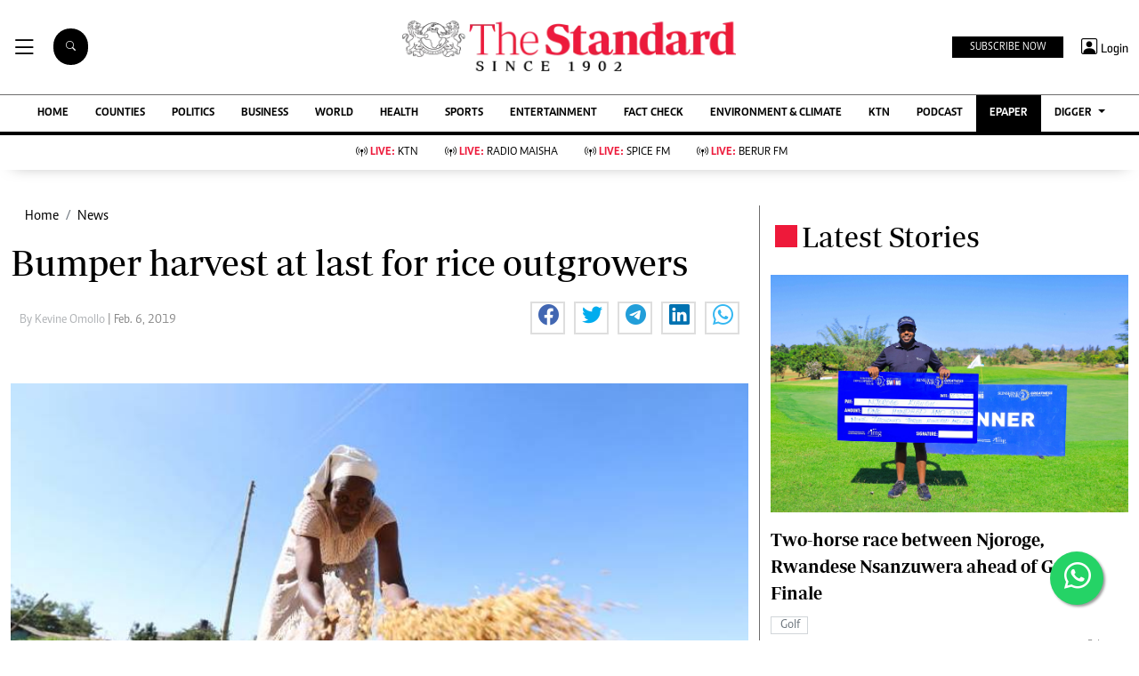

--- FILE ---
content_type: text/html; charset=utf-8
request_url: https://www.google.com/recaptcha/api2/aframe
body_size: 113
content:
<!DOCTYPE HTML><html><head><meta http-equiv="content-type" content="text/html; charset=UTF-8"></head><body><script nonce="r3knqZ0hlt9Zr-Dv5979hQ">/** Anti-fraud and anti-abuse applications only. See google.com/recaptcha */ try{var clients={'sodar':'https://pagead2.googlesyndication.com/pagead/sodar?'};window.addEventListener("message",function(a){try{if(a.source===window.parent){var b=JSON.parse(a.data);var c=clients[b['id']];if(c){var d=document.createElement('img');d.src=c+b['params']+'&rc='+(localStorage.getItem("rc::a")?sessionStorage.getItem("rc::b"):"");window.document.body.appendChild(d);sessionStorage.setItem("rc::e",parseInt(sessionStorage.getItem("rc::e")||0)+1);localStorage.setItem("rc::h",'1768587090787');}}}catch(b){}});window.parent.postMessage("_grecaptcha_ready", "*");}catch(b){}</script></body></html>

--- FILE ---
content_type: text/javascript
request_url: https://www.standardmedia.co.ke/assets/js/prebid-google-ads.js
body_size: -1025
content:
var canRunAds = true;

--- FILE ---
content_type: application/javascript; charset=utf-8
request_url: https://fundingchoicesmessages.google.com/f/AGSKWxWxbeHRgCdmz_4HwqfUWEQb1RQvctQ18EO8NLBQsPmiXOrarZ_1oSmNFl_oQNdd49aQkOHjn4lvOSpAK2knwZUAS9YAS0ftvZSN7mIP-hO8gaY7RR9Klp5GkLPQUIEDh8xo_62pDEDt-e92ZIQjcxB6i_fNO0Wg5J0Hd4BK5R0hXulC-PBxXCB8Rp_v/_/728-90./ad/600-/wedel_ad./external_ads./geitonpop.
body_size: -1294
content:
window['ca71eb1c-6a37-4b2b-8a1c-448fb1d68fb7'] = true;